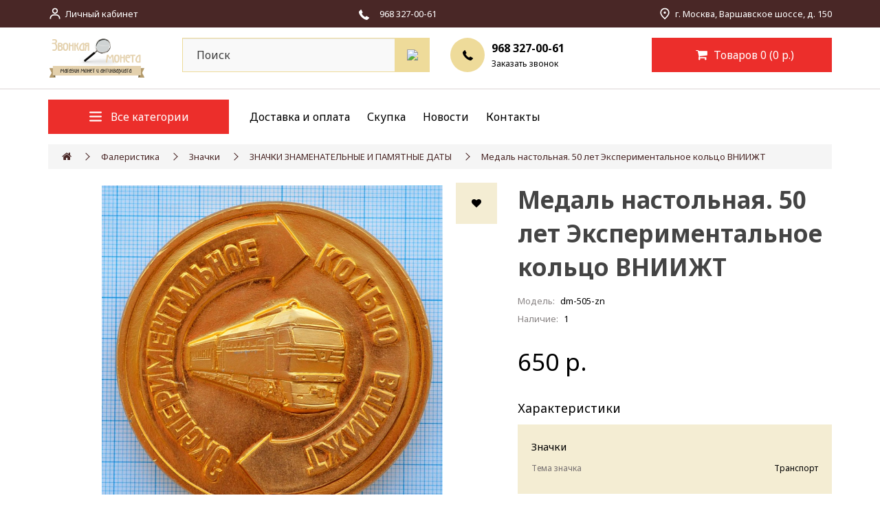

--- FILE ---
content_type: text/html; charset=utf-8
request_url: https://zvonmoneta.ru/faleristika/znachki/znachki-znamenatelnue-datu/medal-nastolnaja-50-let-eksperimentalnoe-kolco-vniizht-dm-505-zn
body_size: 10403
content:
<!DOCTYPE html>
<!--[if IE]><![endif]-->
<!--[if IE 8 ]><html dir="ltr" lang="ru" class="ie8"><![endif]-->
<!--[if IE 9 ]><html dir="ltr" lang="ru" class="ie9"><![endif]-->
<!--[if (gt IE 9)|!(IE)]><!-->
<html dir="ltr" lang="ru">
<!--<![endif]-->
<head>
<meta charset="UTF-8" />
<meta name="viewport" content="width=device-width, initial-scale=1">
<meta http-equiv="X-UA-Compatible" content="IE=edge">
<title>Медаль настольная. 50 лет Экспериментальное кольцо ВНИИЖТ купить</title>
<base href="https://zvonmoneta.ru/" />
<meta name="description" content="Медаль настольная. 50 лет Экспериментальное кольцо ВНИИЖТ" />
<meta name="keywords" content="Купить медаль настольная. 50 лет Экспериментальное кольцо ВНИИЖТ из категории ЗНАЧКИ ЗНАМЕНАТЕЛЬНЫЕ И ПАМЯТНЫЕ ДАТЫ. Стоимость 650 р." />
<script src="catalog/view/javascript/jquery/jquery-2.1.1.min.js" type="text/javascript"></script>
<link href="catalog/view/javascript/bootstrap/css/bootstrap.min.css" rel="stylesheet" media="screen" />
<script src="catalog/view/javascript/bootstrap/js/bootstrap.min.js" type="text/javascript"></script>
<link href="catalog/view/javascript/font-awesome/css/font-awesome.min.css" rel="stylesheet" type="text/css" />
<link href="catalog/view/javascript/jquery/mmenu/css/mmenu.css" rel="stylesheet" type="text/css" />
<script src="catalog/view/javascript/jquery/mmenu/js/mmenu.js" type="text/javascript"></script>
<link href="catalog/view/javascript/jquery/loupe/image-loupe.css" rel="stylesheet" type="text/css" />
<script src="catalog/view/javascript/jquery/mail/js/mail.js" type="text/javascript"></script>
<link rel="preconnect" href="https://fonts.googleapis.com">
<link rel="preconnect" href="https://fonts.gstatic.com" crossorigin>
<link href="https://fonts.googleapis.com/css2?family=Noto+Sans:wght@400;700&display=swap" rel="stylesheet">
<link href="catalog/view/theme/zvonmoneta/stylesheet/stylesheet.css" rel="stylesheet">
<link href="catalog/view/theme/zvonmoneta/stylesheet/theme.css?ver=2.12" rel="stylesheet">
<link href="catalog/view/javascript/jquery/magnific/magnific-popup.css" type="text/css" rel="stylesheet" media="screen" />
<link href="catalog/view/javascript/jquery/datetimepicker/bootstrap-datetimepicker.min.css" type="text/css" rel="stylesheet" media="screen" />
<link href="catalog/view/theme/default/stylesheet/bundles.css" type="text/css" rel="stylesheet" media="screen" />
<link href="catalog/view/javascript/jquery/swiper/css/swiper.min.css" type="text/css" rel="stylesheet" media="screen" />
<link href="catalog/view/javascript/jquery/swiper/css/opencart.css" type="text/css" rel="stylesheet" media="screen" />
<script src="catalog/view/javascript/jquery/magnific/jquery.magnific-popup.min.js" type="text/javascript"></script>
<script src="catalog/view/javascript/jquery/datetimepicker/moment/moment.min.js" type="text/javascript"></script>
<script src="catalog/view/javascript/jquery/datetimepicker/moment/moment-with-locales.min.js" type="text/javascript"></script>
<script src="catalog/view/javascript/jquery/datetimepicker/bootstrap-datetimepicker.min.js" type="text/javascript"></script>
<script src="catalog/view/javascript/jquery/swiper/js/swiper.jquery.min.js" type="text/javascript"></script>
<script src="catalog/view/theme/default/javascript/special_offer.js" type="text/javascript"></script>
<script src="catalog/view/javascript/common.js" type="text/javascript"></script>
<link href="https://zvonmoneta.ru/medal-nastolnaja-50-let-eksperimentalnoe-kolco-vniizht-dm-505-zn" rel="canonical" />
<link href="https://zvonmoneta.ru/image/catalog/cart.png" rel="icon" />
<script type="text/javascript">(function(c,s,t,r,e,a,m){c[e]=c[e]||function(){(c[e].q=c[e].q||[]).push(arguments)},c[e].p=r,a=s.createElement(t),m=s.getElementsByTagName(t)[0],a.async=1,a.src=r,m.parentNode.insertBefore(a,m)})(window,document,'script','https://c.sberlead.ru/clickstream.bundle.js','csa');csa('init', {analyticsId: 'e7528d82-610f-4a57-83db-db2e10641e3c'}, true, true);</script>
<!-- Yandex.Metrika counter -->
<script type="text/javascript" >
	(function(m,e,t,r,i,k,a){m[i]=m[i]||function(){(m[i].a=m[i].a||[]).push(arguments)};
	m[i].l=1*new Date();k=e.createElement(t),a=e.getElementsByTagName(t)[0],k.async=1,k.src=r,a.parentNode.insertBefore(k,a)})
	(window, document, "script", "https://mc.yandex.ru/metrika/tag.js", "ym");

	ym(24376150, "init", {
			 clickmap:true,
			 trackLinks:true,
			 accurateTrackBounce:true,
			 webvisor:true,
			 ecommerce:"dataLayer"
	});
</script>
<noscript><div><img src="https://mc.yandex.ru/watch/24376150" style="position:absolute; left:-9999px;" alt="" /></div></noscript>
<!-- /Yandex.Metrika counter -->
<script type="text/javascript">(function(c,s,t,r,e,a,m){c[e]=c[e]||function(){(c[e].q=c[e].q||[]).push(arguments)},c[e].p=r,a=s.createElement(t),m=s.getElementsByTagName(t)[0],a.async=1,a.src=r,m.parentNode.insertBefore(a,m)})(window,document,'script','https://c.sberlead.ru/clickstream.bundle.js','csa');csa('init', {analyticsId: '8e3ee976-b059-426f-8999-b2f9b1fb6d1b'}, true, true);</script>

					<!-- XD stickers start -->
										<style type='text/css'>
					.xdstickers_wrapper {position:absolute; z-index:999; color:#fff; text-transform:uppercase; font-weight:bold; line-height:1.75;}
.xdstickers_wrapper.position_upleft {top:5px; left:15px; right:auto;}
.xdstickers_wrapper.position_upright {top:5px; right:15px; left:auto;}
.xdstickers {padding:0 10px; margin-bottom:5px;}
																		.xdsticker_sale {
								background-color:#00ddff;
								color:#f20505;
							}
																																			.xdsticker_novelty {
								background-color:#00ddff;
								color:#f20505;
							}
																																																	</style>
										<!-- XD stickers end -->
				
</head>
<body class="product-product-53786">

                <style type="text/css">
        .out_of_stock_label{
            color: #FFF;
            word-wrap: break-word;
            float: left;
            font-size: 12px;
            line-height: 22px;
            text-align: center;
            position: absolute;
            left: 24px;
            top: 10px;
            background: #ff9638;
            padding: 0px 7px;
            border-radius: 5px;
            z-index: 1;
        }
        [onclick^=notify_when_available]{
            background: #eee !important;
            color: #888 !important;
            border: 1px solid #ccc;
        }
        [onclick^=notify_when_available] i:before{
            content: "\f0e0" !important;
        }
        .not_available_product img {
          -webkit-filter: grayscale(100%);
          filter: grayscale(100%);
        }
        </style>
                        <script type="text/javascript">
        function notify_when_available(product_id){
            $('#notify_when_available').modal('show');
            $('#notify_product_id').val(product_id);
        }
        $(document).ready(function(e){
            $('#notify_submit').click(function(e){
                $.ajax({
                    url: 'index.php?route=extension/module/notify_when_available/add_notify_request',
                    type: 'post',
                    dataType: 'json',
                    data: $("#notify_when_available form").serialize(),
                    beforeSend: function() {
                        $('#notify_submit').button('loading');
                    },
                    complete: function() {
                        $('#notify_submit').button('reset');
                    },
                    success: function(json) {
                        $('.alert-dismissible').remove();

                        if (json['error']) {
                            $('#notify_when_available form').prepend('<div class="alert alert-danger alert-dismissible"><i class="fa fa-exclamation-circle"></i> ' + json['error'] + '</div>');
                        }

                        if (json['success']) {
                            $('#notify_when_available form').prepend('<div class="alert alert-success alert-dismissible"><i class="fa fa-check-circle"></i> ' + json['success'] + '</div>');
                            $('#notify_when_available input').val('');
                            $('#notify_when_available textarea').val('');
                            setTimeout(function(e){
                                $('#notify_when_available').modal('hide');
                            },1200);
                        }
                    }
                });
            });
        });
        </script>
        <div id="notify_when_available" class="modal fade">
            <div class="modal-dialog">
                <div class="modal-content">
                    <div class="modal-header">
                        <button type="button" class="close" data-dismiss="modal" aria-hidden="true">&times;</button>
                        <h4 class="modal-title">Сообщить о наличии</h4>
                    </div>
                    <div class="modal-body">
                        <form id="notify_when_available" onclick="return false;">
                        <input type="hidden" name="notify_product_id" value="" id="notify_product_id">
                        <div class="form-group">
                            <label>Имя</label>
                            <input type="text" name="notify_name" id="notify_name" class="form-control" value="">
                        </div>
                        <div class="form-group">
                            <label>Email</label>
                            <input type="text" name="notify_email" id="notify_email" class="form-control" value="">
                        </div>
                        <div class="form-group">
                            <label>Комментарий</label>
                            <textarea name="notify_message" id="notify_message" class="form-control"></textarea>
                        </div>
                        <div class="form-group">
                            <button type="button" id="notify_submit" data-loading-text="Загрузка..." class="btn btn-primary">Отправить</button>
                        </div>
                        </form>
                    </div>
                </div>
            </div>
        </div>
               
<div id="page" class="overlay">
	<div id="header">
		<nav id="top">
			<div class="container"> 
				
				<div id="top-links" class="nav">
					<ul class="list-flex-between" style="align-items: center;">
						<li><img src="image/icons/bx_bx-user.svg" alt="icon user"><a href="https://zvonmoneta.ru/index.php?route=account/account">Личный кабинет</a>
						</li>
						<a href="tel:+9683270061" onclick="ym(24376150,'reachGoal','Click on Phone')" class="phone_mobile"><img src="image/icons/el_phone-white.svg" alt="icon phone"><span
								class="phone-text-white">968 327-00-61</span></a>
						<li class="mobile_adress"><img src="image/icons/ic_outline-place.svg" alt="icon place">г. Москва, Варшавское шоссе, д. 150</li>
					</ul>
				</div>
			</div>
		</nav>
		<header>
			<div class="container">
				<div class="row">
					<div class="col-sm-2 col-xs-5">
						<div id="logo"><a href="https://zvonmoneta.ru/index.php?route=common/home"><img src="https://zvonmoneta.ru/image/catalog/logo.png" title="Интернет магазин Звонкая Монета" alt="Интернет магазин Звонкая Монета"
									class="img-responsive" /></a></div>
					</div>
					<div class="col-sm-6 col-md-4 hidden-xs"><div id="search" class="input-group">
  <input type="text" name="search" value="" placeholder="Поиск" class="form-control input-lg" />
  <span class="input-group-btn">
    <button type="button" class="search-btn"><img src="image/icons/bx_bx-search.svg" alt="icon search"></button>
  </span>
</div></div>
					<div class="col-sm-3 hidden-sm hidden-xs">
						<div class="contact-phone">
							<div class="icon"><img src="image/icons/el_phone.svg" alt="icon phone"></div>
							<div class="phone-group">
								<a href="tel:+9683270061" onclick="ym(24376150,'reachGoal','Click on Phone')"  class="phone-text">968 327-00-61</a>
								<div data-toggle="modal" data-target="#myModal" class="modal-call">Заказать звонок</div>
							</div>
						</div>
					</div>
					<div class="col-xs-7 col-sm-4 col-md-3"><a href="https://zvonmoneta.ru/index.php?route=checkout/simplecheckout" id="cart" class="btn-group btn-block">
  <button  type="button"  data-loading-text="Загрузка..." class="cart-btn dropdown-toggle"><span id="cart-total"><i class="fa fa-shopping-cart"></i> Товаров 0 (0 р.)</span></button>
</a>
</div>
				</div>
			</div>
		</header>
		<nav id="bottom">
			<div class="container">
				<div class="row">
					<div class="col-sm-4 col-md-3">
						<a href="#mmenu" class="cat-btn cat-btn_mobile">
	<img src="image/icons/fluent_navigation-16-filled.svg" alt="icon navigation">
	<span>Меню</span>
</a>
<div class="cat-btn">
		<img src="image/icons/fluent_navigation-16-filled.svg" alt="icon navigation">
		<span>Все категории</span>
  <nav id="menu" class="navbar">
    <div class="collapse navbar-collapse navbar-ex1-collapse">
      <ul class="nav navbar-nav">
                        <li class="dropdown-item"><a href="https://zvonmoneta.ru/nymizmatika">Монеты</a>
          <div class="dropdown-menu">
            <div class="dropdown-inner">               <ul class="list-unstyled">
                                <li><a href="https://zvonmoneta.ru/nymizmatika/monetu-carskoj-rossii">Монеты Царской России</a></li>
                                <li><a href="https://zvonmoneta.ru/nymizmatika/pamyatnue-i-yubilejnue-monetu-sssr-rsfsr">Юбилейные и памятные монеты  СССР И РСФСР</a></li>
                                <li><a href="https://zvonmoneta.ru/nymizmatika/pamyatnue-i-yubilejnue-monetu-rossii">Юбилейные и памятные монеты России</a></li>
                                <li><a href="https://zvonmoneta.ru/nymizmatika/monetu-sssr-rsfsr">Монеты регулярного чекана СССР И РСФСР</a></li>
                                <li><a href="https://zvonmoneta.ru/nymizmatika/monetu-rossii-monetu-rossii-2014-goda">Монеты регулярного чекана России</a></li>
                                <li><a href="https://zvonmoneta.ru/nymizmatika/EKSKLIuZIVNYE-MONETY-MIRA">Коллекционные монеты мира</a></li>
                                <li><a href="https://zvonmoneta.ru/nymizmatika/monetu-evro">Монеты ЕВРО</a></li>
                                <li><a href="https://zvonmoneta.ru/nymizmatika/inostrannue-monetu">Монеты мира</a></li>
                                <li><a href="https://zvonmoneta.ru/nymizmatika/naboru-monet">Наборы монет </a></li>
                                <li><a href="https://zvonmoneta.ru/nymizmatika/moneti-zetoni-medali">Монетовидные медали жетоны токены</a></li>
                              </ul>
              </div>
					</div>
        </li>
                                <li class="dropdown-item"><a href="https://zvonmoneta.ru/bonistika">Банкноты</a>
          <div class="dropdown-menu">
            <div class="dropdown-inner">               <ul class="list-unstyled">
                                <li><a href="https://zvonmoneta.ru/bonistika/denezhnue-znaki">БАНКНОТЫ И ДРУГИЕ ДЕНЕЖНЫЕ ЗНАКИ</a></li>
                                <li><a href="https://zvonmoneta.ru/bonistika/cennue-bymagi">АКЦИИ, ОБЛИГАЦИИ</a></li>
                                <li><a href="https://zvonmoneta.ru/bonistika/cheskikupon">ЧЕКИ, КУПОНЫ И ПРОЧИЕ БУМАГИ</a></li>
                                <li><a href="https://zvonmoneta.ru/bonistika/loterejnye-bilety">ЛОТЕРЕЙНЫЕ БИЛЕТЫ</a></li>
                                <li><a href="https://zvonmoneta.ru/bonistika/notgeld">НОТГЕЛЬДЫ</a></li>
                              </ul>
              </div>
					</div>
        </li>
                                <li class="dropdown-item"><a href="https://zvonmoneta.ru/faleristika">Фалеристика</a>
          <div class="dropdown-menu">
            <div class="dropdown-inner">               <ul class="list-unstyled">
                                <li><a href="https://zvonmoneta.ru/faleristika/nagrud-znak">Нагрудный знак</a></li>
                                <li><a href="https://zvonmoneta.ru/faleristika/medali">Медали</a></li>
                                <li><a href="https://zvonmoneta.ru/faleristika/znachki">Значки</a></li>
                                <li><a href="https://zvonmoneta.ru/faleristika/Nabory-znachkov-i-znakov">Наборы значков и знаков</a></li>
                              </ul>
              </div>
					</div>
        </li>
                                <li class="dropdown-item"><a href="https://zvonmoneta.ru/pochtovue-marki">Филателия</a>
          <div class="dropdown-menu">
            <div class="dropdown-inner">               <ul class="list-unstyled">
                                <li><a href="https://zvonmoneta.ru/pochtovue-marki/Pochtovye-marki">Почтовые марки</a></li>
                                <li><a href="https://zvonmoneta.ru/pochtovue-marki/nepochtovye-marki-ru">Непочтовые Марки</a></li>
                                <li><a href="https://zvonmoneta.ru/pochtovue-marki/kartmaksimumy">Картмаксимумы</a></li>
                                <li><a href="https://zvonmoneta.ru/pochtovue-marki/Pochtovye-konverty">Почтовые конверты</a></li>
                                <li><a href="https://zvonmoneta.ru/pochtovue-marki/Pochtovye-kartochki">Почтовые карточки (открытки)</a></li>
                              </ul>
              </div>
					</div>
        </li>
                                <li class="dropdown-item"><a href="https://zvonmoneta.ru/aksessyaru">Аксессуары</a>
          <div class="dropdown-menu">
            <div class="dropdown-inner">               <ul class="list-unstyled">
                                <li><a href="https://zvonmoneta.ru/aksessyaru/albomu-dlya-kollekcionirovaniya-albom-dlya-monet">Альбомы для коллекционирования</a></li>
                                <li><a href="https://zvonmoneta.ru/aksessyaru/listu-v-albomu">Листы в альбомы</a></li>
                                <li><a href="https://zvonmoneta.ru/aksessyaru/lypu-i-vesu">Лупы и весы</a></li>
                                <li><a href="https://zvonmoneta.ru/aksessyaru/sredstva-dlya-chistki">Средства для чистки</a></li>
                                <li><a href="https://zvonmoneta.ru/aksessyaru/drygoe">Прочие аксессуары</a></li>
                              </ul>
              </div>
					</div>
        </li>
                                <li class="dropdown-item"><a href="https://zvonmoneta.ru/bykinistika">Барахолка</a>
          <div class="dropdown-menu">
            <div class="dropdown-inner">               <ul class="list-unstyled">
                                <li><a href="https://zvonmoneta.ru/bykinistika/buk-drug">Другое</a></li>
                                <li><a href="https://zvonmoneta.ru/bykinistika/kalendar">Календари</a></li>
                                <li><a href="https://zvonmoneta.ru/bykinistika/cat-knigi">Книги</a></li>
                                <li><a href="https://zvonmoneta.ru/bykinistika/otkritki-konerti">Открытки</a></li>
                                <li><a href="https://zvonmoneta.ru/bykinistika/Starye-dokumenty">Старые документы</a></li>
                                <li><a href="https://zvonmoneta.ru/bykinistika/podstakannik">Подстаканники</a></li>
                                <li><a href="https://zvonmoneta.ru/bykinistika/Stolovye-pribory">Столовые приборы</a></li>
                                <li><a href="https://zvonmoneta.ru/bykinistika/Chasy">Часы</a></li>
                              </ul>
              </div>
					</div>
        </li>
                                <li class="dropdown-item"><a href="https://zvonmoneta.ru/skypka-">Скупка </a>
          <div class="dropdown-menu">
            <div class="dropdown-inner">               <ul class="list-unstyled">
                                <li><a href="https://zvonmoneta.ru/skypka-/skupka-serebra-banka-rossii">Скупка серебра банка России</a></li>
                                <li><a href="https://zvonmoneta.ru/skypka-/yubilejnue-monetu-sssr-">Скупка юбилейных монет СССР</a></li>
                                <li><a href="https://zvonmoneta.ru/skypka-/Skupka-Iubileinykh-monet-Rossii-1999---2016-goda-">Скупка юбилейных монет России с 1999 года</a></li>
                                <li><a href="https://zvonmoneta.ru/skypka-/monety-sssr-reguljarnogo-chekana-ru">Скупка монет СССР регулярного чекана</a></li>
                                <li><a href="https://zvonmoneta.ru/skypka-/skypka-yubilejnuh-monet-rossii-chast-1-">Скупка монет «Молодая Россия» (1992-1996 гг)</a></li>
                                <li><a href="https://zvonmoneta.ru/skypka-/monety-carskoj-rossii-do-1917g-ru">Скупка монет царской России (1700-1917 гг)</a></li>
                                <li><a href="https://zvonmoneta.ru/skypka-/skup-banknot">Скупка банкнот РФ, СССР, МИРА</a></li>
                                <li><a href="https://zvonmoneta.ru/skypka-/Skupka-znachkov">Скупка значков</a></li>
                                <li><a href="https://zvonmoneta.ru/skypka-/Skupka-marok">Скупка почтовых марок</a></li>
                              </ul>
              </div>
					</div>
        </li>
                      </ul>
    </div>
  </nav>
</div>
 
					</div>
					<div class="col-sm-8 col-md-9">
						<ul class="main-menu">
							<li><a href="/dostavka-i-oplata">Доставка и оплата</a></li>
							<li><a href="/skypka-">Скупка</a></li>
							<li><a href="/novosti">Новости</a></li>
							<li><a href="/contact">Контакты</a></li>
						</ul>
					</div>
				</div>
			</div>
		</nav>
	</div>
	<div id="mm-content">

<div id="product-product" class="container">
  <ul class="breadcrumb">
        <li><a href="https://zvonmoneta.ru/index.php?route=common/home"><i class="fa fa-home"></i></a></li>
        <li><a href="https://zvonmoneta.ru/faleristika">Фалеристика</a></li>
        <li><a href="https://zvonmoneta.ru/faleristika/znachki">Значки</a></li>
        <li><a href="https://zvonmoneta.ru/faleristika/znachki/znachki-znamenatelnue-datu">ЗНАЧКИ ЗНАМЕНАТЕЛЬНЫЕ И ПАМЯТНЫЕ ДАТЫ</a></li>
        <li><a href="https://zvonmoneta.ru/faleristika/znachki/znachki-znamenatelnue-datu/medal-nastolnaja-50-let-eksperimentalnoe-kolco-vniizht-dm-505-zn">Медаль настольная. 50 лет Экспериментальное кольцо ВНИИЖТ</a></li>
      </ul>
                <div class="row">
                <div id="content" class="col-sm-12">
      <div class="row">                         <div class="col-sm-7"> 
					<!-- XD stickers start -->
										<!-- XD stickers end -->
				
          <ul class="thumbnails">

                   
						<button type="button" data-toggle="tooltip" class="product-wish" title="В закладки" onclick="wishlist.add('53786');"><i class="fa fa-heart"></i></button>
                        <li><a class="thumbnail" href="https://zvonmoneta.ru/image/cache/catalog/products/DIMA/101220/_DSC0029-1000x1000.JPG" title="Медаль настольная. 50 лет Экспериментальное кольцо ВНИИЖТ"><img class="thumbnail-img" data-loupe-image src="https://zvonmoneta.ru/image/cache/catalog/products/DIMA/101220/_DSC0029-1000x1000.JPG" title="Медаль настольная. 50 лет Экспериментальное кольцо ВНИИЖТ" alt="Медаль настольная. 50 лет Экспериментальное кольцо ВНИИЖТ" /></a></li>
                                                <li class="image-additional"><a class="thumbnail" href="https://zvonmoneta.ru/image/cache/catalog/products/DIMA/101220/_DSC0030-1000x1000.JPG" title="Медаль настольная. 50 лет Экспериментальное кольцо ВНИИЖТ"> <img src="https://zvonmoneta.ru/image/cache/catalog/products/DIMA/101220/_DSC0030-150x150.JPG" title="Медаль настольная. 50 лет Экспериментальное кольцо ВНИИЖТ" alt="Медаль настольная. 50 лет Экспериментальное кольцо ВНИИЖТ" /></a></li>
                                  </ul>
                  </div>
                                <div class="col-sm-5">
          <h1 class="h1-title">Медаль настольная. 50 лет Экспериментальное кольцо ВНИИЖТ</h1>
          <ul class="list-unstyled">
            <li class="char"><span>Модель:</span> dm-505-zn</li>
            <li class="char stock"><span>Наличие:</span> 1</li>
          </ul>
					
                    <ul class="list-unstyled">
                        <li>
              <span class="product-price">650 р.</span>
            </li>
            							
                                              </ul>
          					<div class="char-title">Характеристики</div>
					            <div class="x-table" id="tab-specification">
                                <div class="x-table-head">Значки</div>
                <div class="x-table-body">
																		<div class="x-table-row">
										<div class="x-table-name">Тема значка</div>
										<div class="x-table-item">Транспорт</div>
									</div>
									                </div>
                            </div>
					          <div id="product"> 
                                    <div class="flex-form-group">
							<div class="qty-wrapper">
								<span id="plus">+</span>
								<input type="text" name="quantity" value="1" size="2" id="input-quantity" class="form-control amount" />
								<span id="minus">-</span>
							</div>
              <input type="hidden" name="product_id" value="53786" />
              <button type="button" id="button-cart" data-loading-text="Загрузка..." class="btn btn-primary btn-lg btn-block">
								В корзину							</button>
            </div>
					</div>
												<p class="tags"><i class="fa fa-tags"></i>
												 <a href="https://zvonmoneta.ru/index.php?route=product/search&amp;tag=Медаль настольная. 50">Медаль настольная. 50</a>,
																		 <a href="https://zvonmoneta.ru/index.php?route=product/search&amp;tag=лет">лет</a>,
																		 <a href="https://zvonmoneta.ru/index.php?route=product/search&amp;tag=Экспериментальное">Экспериментальное</a>,
																		 <a href="https://zvonmoneta.ru/index.php?route=product/search&amp;tag=кольцо">кольцо</a>,
																		 <a href="https://zvonmoneta.ru/index.php?route=product/search&amp;tag=ВНИИЖТ">ВНИИЖТ</a>,
																		 <a href="https://zvonmoneta.ru/index.php?route=product/search&amp;tag="></a> 												 <a href=""></a> 						 </p>
						        		 </div>
      </div>

      </div>
    </div>
</div>
<div class="product-description">
	<div class="product-line">
		<div class="container">
			<ul class="nav nav-tabs">
				<li class="active"><a href="#tab-description" data-toggle="tab">Описание</a></li>
				<li><a href="#delivery" data-toggle="tab">Доставка и оплата</a></li>
			</ul>
		</div>
	</div>
	<div class="container">
		<div class="tab-content">
			<div class="tab-pane active" id="tab-description"><p>Медаль настольная. 50 лет Экспериментальное кольцо ВНИИЖТ</p>
</div>
						<div class="tab-pane" id="delivery">
				<p><b><span style="font-size: 24px;">Условия доставки и оплаты:
				</span></b></p><p><span style="background-color: inherit;"><font color="#FF0000"><span style="font-size: 14px;">Минимальная сумма заказа – 500 рублей.
				</span></font></span></p><p><span style="font-size: 14px;">
				<b><span style="font-size: 18px;">Доставка
				</span></b></span></p><p><b><span style="font-size: 14px;">Самовывоз из офиса – г. Москва, Варшавское шоссе, 3 этаж, оф. 20
				</span></b></p><p><b><span style="font-size: 14px;">Курьером по Москве в пределах МКАД:
				</span></b></p><ul><li><span style="font-size: 14px;">Заказ от 500 до 2 999 рублей – стоимость 300 рублей
				</span></li><li><span style="font-size: 14px;">Заказ от 3 000 рублей – бесплатно
				</span></li></ul><p><b><span style="font-size: 14px;">Доставка в другие регионы РФ
				Почта РФ (по предоплате)</span></b></p><ul><li><span style="font-size: 14px;">
				Заказ до 2 999 рублей – 190 рублей
				</span></li><li><span style="font-size: 14px;">Заказ от 3 000 рублей - бесплатно&nbsp; </span></li></ul><p><b><span style="font-size: 14px;">Почта РФ (наложенный платеж)
				</span></b></p><ul><li><span style="font-size: 14px;">Заказ до 2 999 рублей – 380 рублей
				</span></li><li><span style="font-size: 14px;">Заказ от 3 000 рублей – бесплатно
				</span></li></ul><p><span style="font-size: 14px;"><br></span></p><p><span style="font-size: 14px;">
				<b>Способы оплаты
				</b></span></p><ul><li><span style="font-size: 14px;">Курьерская доставка:
				Оплата наличными при получении
				</span></li><li><span style="font-size: 14px;">Предоплата онлайн – после подтверждения заказа менеджером
				</span></li></ul><p><b><span style="font-size: 14px;">Почта РФ (по предоплате)
				</span></b></p><ul><li><span style="font-size: 14px;">Предоплата онлайн – после подтверждения заказа менеджером</span></li><li><span style="font-size: 14px;">
				Почта РФ (наложенный платеж)
				Оплата при получении на почте наличными или банковской картой
				
				</span></li></ul>
			</div>
									<div class="tab-pane" id="tab-review">
				<form class="form-horizontal" id="form-review">
					<div id="review"></div>
					<h2>Написать отзыв</h2>
										<div class="form-group required">
						<div class="col-sm-12">
							<label class="control-label" for="input-name">Ваше имя:</label>
							<input type="text" name="name" value="" id="input-name" class="form-control" />
						</div>
					</div>
					<div class="form-group required">
						<div class="col-sm-12">
							<label class="control-label" for="input-review">Ваш отзыв:</label>
							<textarea name="text" rows="5" id="input-review" class="form-control"></textarea>
							<div class="help-block"><span style="color: #FF0000;">Примечание:</span> HTML разметка не поддерживается! Используйте обычный текст.</div>
						</div>
					</div>
					<div class="form-group required">
						<div class="col-sm-12">
							<label class="control-label">Оценка:</label>
							&nbsp;&nbsp;&nbsp; Плохо&nbsp;
							<input type="radio" name="rating" value="1" />
							&nbsp;
							<input type="radio" name="rating" value="2" />
							&nbsp;
							<input type="radio" name="rating" value="3" />
							&nbsp;
							<input type="radio" name="rating" value="4" />
							&nbsp;
							<input type="radio" name="rating" value="5" />
							&nbsp;Хорошо</div>
					</div>
					
					<div class="buttons clearfix">
						<div class="pull-right">
							<button type="button" id="button-review" data-loading-text="Загрузка..." class="btn btn-primary">Продолжить</button>
						</div>
					</div>
									</form>
			</div>
			</div>
				</div>
</div>
<script src="catalog/view/javascript/jquery/loupe/image-loupe.js" type="text/javascript"></script>
<script type="text/javascript"><!--
$('select[name=\'recurring_id\'], input[name="quantity"]').change(function(){
	$.ajax({
		url: 'index.php?route=product/product/getRecurringDescription',
		type: 'post',
		data: $('input[name=\'product_id\'], input[name=\'quantity\'], select[name=\'recurring_id\']'),
		dataType: 'json',
		beforeSend: function() {
			$('#recurring-description').html('');
		},
		success: function(json) {
			$('.alert-dismissible, .text-danger').remove();

			if (json['success']) {
				$('#recurring-description').html(json['success']);
			}
		}
	});
});
//--></script> 
<script type="text/javascript"><!--
$('#button-cart').on('click', function() {
	$.ajax({
		url: 'index.php?route=checkout/cart/add',
		type: 'post',
		data: $('#product input[type=\'text\'], #product input[type=\'hidden\'], #product input[type=\'radio\']:checked, #product input[type=\'checkbox\']:checked, #product select, #product textarea'),
		dataType: 'json',
		beforeSend: function() {
			$('#button-cart').button('loading');
		},
		complete: function() {
			$('#button-cart').button('reset');
		},
		success: function(json) {
			$('.alert-dismissible, .text-danger').remove();
			$('.form-group').removeClass('has-error');

			if (json['error']) {
				if (json['error']['option']) {
					for (i in json['error']['option']) {
						var element = $('#input-option' + i.replace('_', '-'));

						if (element.parent().hasClass('input-group')) {
							element.parent().after('<div class="text-danger">' + json['error']['option'][i] + '</div>');
						} else {
							element.after('<div class="text-danger">' + json['error']['option'][i] + '</div>');
						}
					}
				}

				if (json['error']['recurring']) {
					$('select[name=\'recurring_id\']').after('<div class="text-danger">' + json['error']['recurring'] + '</div>');
				}

				// Highlight any found errors
				$('.text-danger').parent().addClass('has-error');
			}

			if (json['success']) {
				$('.breadcrumb').after('<div class="alert alert-success alert-dismissible">' + json['success'] + '<button type="button" class="close" data-dismiss="alert">&times;</button></div>');

				$('#cart > button').html('<span id="cart-total"><i class="fa fa-shopping-cart"></i> ' + json['total'] + '</span>');

				//$('html, body').animate({ scrollTop: 0 }, 'slow');

				setTimeout(function () {
					$('.alert.alert-success').fadeOut();
				}, 2000);

				$('#cart > ul').load('index.php?route=common/cart/info ul li');
			}
		},
        error: function(xhr, ajaxOptions, thrownError) {
            alert(thrownError + "\r\n" + xhr.statusText + "\r\n" + xhr.responseText);
        }
	});
});
//--></script> 
<script type="text/javascript"><!--
$('.date').datetimepicker({
	language: 'ru',
	pickTime: false
});

$('.datetime').datetimepicker({
	language: 'ru',
	pickDate: true,
	pickTime: true
});

$('.time').datetimepicker({
	language: 'ru',
	pickDate: false
});

$('button[id^=\'button-upload\']').on('click', function() {
	var node = this;

	$('#form-upload').remove();

	$('body').prepend('<form enctype="multipart/form-data" id="form-upload" style="display: none;"><input type="file" name="file" /></form>');

	$('#form-upload input[name=\'file\']').trigger('click');

	if (typeof timer != 'undefined') {
    	clearInterval(timer);
	}

	timer = setInterval(function() {
		if ($('#form-upload input[name=\'file\']').val() != '') {
			clearInterval(timer);

			$.ajax({
				url: 'index.php?route=tool/upload',
				type: 'post',
				dataType: 'json',
				data: new FormData($('#form-upload')[0]),
				cache: false,
				contentType: false,
				processData: false,
				beforeSend: function() {
					$(node).button('loading');
				},
				complete: function() {
					$(node).button('reset');
				},
				success: function(json) {
					$('.text-danger').remove();

					if (json['error']) {
						$(node).parent().find('input').after('<div class="text-danger">' + json['error'] + '</div>');
					}

					if (json['success']) {
						alert(json['success']);

						$(node).parent().find('input').val(json['code']);
					}
				},
				error: function(xhr, ajaxOptions, thrownError) {
					alert(thrownError + "\r\n" + xhr.statusText + "\r\n" + xhr.responseText);
				}
			});
		}
	}, 500);
});
//--></script> 
<script type="text/javascript"><!--
$('#review').delegate('.pagination a', 'click', function(e) {
    e.preventDefault();

    $('#review').fadeOut('slow');

    $('#review').load(this.href);

    $('#review').fadeIn('slow');
});

$('#review').load('index.php?route=product/product/review&product_id=53786');

$('#button-review').on('click', function() {
	$.ajax({
		url: 'index.php?route=product/product/write&product_id=53786',
		type: 'post',
		dataType: 'json',
		data: $("#form-review").serialize(),
		beforeSend: function() {
			$('#button-review').button('loading');
		},
		complete: function() {
			$('#button-review').button('reset');
		},
		success: function(json) {
			$('.alert-dismissible').remove();

			if (json['error']) {
				$('#review').after('<div class="alert alert-danger alert-dismissible"><i class="fa fa-exclamation-circle"></i> ' + json['error'] + '</div>');
			}

			if (json['success']) {
				$('#review').after('<div class="alert alert-success alert-dismissible"><i class="fa fa-check-circle"></i> ' + json['success'] + '</div>');

				$('input[name=\'name\']').val('');
				$('textarea[name=\'text\']').val('');
				$('input[name=\'rating\']:checked').prop('checked', false);
			}
		}
	});
});

$(document).ready(function() {
	$('.thumbnails').magnificPopup({
		type:'image',
		delegate: 'a',
		gallery: {
			enabled: true
		}
	});
	// Amount change
	let plus = document.querySelector('#plus'),
			minus = document.querySelector('#minus'),
			amount = document.querySelector('.amount'),
			stock = parseInt($('.stock').html().replace(/[^0-9]/g,"")),
			x = parseInt(amount.value);

		plus.addEventListener('click', function () {
				x = x + 1;
				amount.value = x;
				if(stock < x) {
					alert ('Данного товара больше нет в наличии!')
					amount.value = x - 1
				}
		});

		minus.addEventListener('click', function () {
				x = x - 1;
				if (x < 1) {
						x = 1;
				}
				amount.value = x;
		});
});
//--></script> 
	</div>
	<!--content-->
	<footer id="footer">
		<div class="container">
				<div class="row">
					<div class="col-sm-3">
						<div id="logo"><a href=""><img src="https://zvonmoneta.ru/image/catalog/logo.png" title="" alt=""
							class="img-responsive" /></a></div>
						<div class="small-text">
							Интернет-магазин предметов 
							коллекционирования «Звонкая монета»
						</div>
						<div class="social">
							<a href="https://api.whatsapp.com/send?phone=+78009002033" class="whatsapp social-item"><img src="image/icons/akar-icons_whatsapp-fill.svg" alt="whatsapp"></a>
							<div class="social-item"><img src="image/icons/visa.png" alt="visa"></div>
							<div class="social-item"><img src="image/icons/master-card.png" alt="mastercard"></div>
						</div>
					</div>
					<div class="col-sm-3">
						<div class="menu-title">Меню</div>
						<ul class="menu-list">
							<li><a href="/dostavka-i-oplata">Доставка и оплата</a></li>
							<li><a href="/skypka-">Скупка</a></li>
							<li><a href="/novosti">Новости</a></li>
							<li><a href="/contact">Контакты</a></li>
						</ul>
					</div>
					<div class="col-sm-3">
						<div class="menu-title">Информация</div>
						<ul class="menu-list">
							<li><a href="/o-kompanii">О компании</a></li>
							<li><a href="/politika-bezopasnosti">Политика Безопасности</a></li>
							<li><a href="/ysloviya-soglasheniya">Условия соглашения</a></li>
							<li><a href="/kak-sdelat-zakaz-">Как сделать заказ?</a></li>
							<li><a href="/partnerskaya-programma">Сотрудничество</a></li>
							<li><a href="/index.php?route=account/return/add">Возврат товара</a></li>
						</ul>
					</div>
					<div class="col-sm-3">
						<div class="menu-title">Наши контакты</div>
						<ul class="menu-list">
							<li>Работаем понедельник - пятница с 10-00 до 18-00, суббота-воскресенье выходной</li>
							<li>Менеджер: 8 (968) 327-00-61</li>
							<li>Скупка: 8 (968) 327-00-61</li>
							<li>admin@zvonmoneta.ru</li>
							<li>Skype: live:924c3f40e7d9e5cc</li>
							<li>г. Москва, Варшавское шоссе, д. 150</li>
						</ul>
					</div>
				</div>
			</div>
		</div>
	</footer>	
	<div class="modal fade" id="myModal" tabindex="-1" role="dialog" aria-labelledby="myModalLabel" aria-hidden="true">
		<div class="modal-dialog">
			<div class="modal-content">
				<div class="modal-header">
					<button type="button" class="close" data-dismiss="modal" aria-hidden="true">&times;</button>
					<h4 class="modal-title" id="myModalLabel">Оставьте заявку</h4>
				</div>
				<div class="modal-body">
					<form class="xx-form" action="catalog/view/javascript/mail/mail.php" method="POST" enctype="multipart/form-data" onsubmit="alert('Форма успешно отправлена!')">
						<input type="text" class="form-control" name="Name" placeholder="Ваше имя" required><br>
						<input type="text" class="form-control" name="Phone" placeholder="Ваш телефон"><br>
						<button class="btn btn-primary">Отправить</button>
					</form>
				</div>
			</div>
		</div>
	</div>
	</div>
<!--page -->
<nav id="mmenu">
	<ul>
		<li><a href="/dostavka-i-oplata">Доставка и оплата</a></li>
		<li><a href="/skypka-">Скупка</a></li>
		<li><a href="/novosti">Новости</a></li>
		<li><a href="/contact">Контакты</a></li>
						<li class="cat-item"><a href="https://zvonmoneta.ru/nymizmatika">Монеты</a>	
								<ul class="list-unstyled">
										<li><a href="https://zvonmoneta.ru/nymizmatika/monetu-carskoj-rossii">Монеты Царской России</a></li>
										<li><a href="https://zvonmoneta.ru/nymizmatika/pamyatnue-i-yubilejnue-monetu-sssr-rsfsr">Юбилейные и памятные монеты  СССР И РСФСР</a></li>
										<li><a href="https://zvonmoneta.ru/nymizmatika/pamyatnue-i-yubilejnue-monetu-rossii">Юбилейные и памятные монеты России</a></li>
										<li><a href="https://zvonmoneta.ru/nymizmatika/monetu-sssr-rsfsr">Монеты регулярного чекана СССР И РСФСР</a></li>
										<li><a href="https://zvonmoneta.ru/nymizmatika/monetu-rossii-monetu-rossii-2014-goda">Монеты регулярного чекана России</a></li>
										<li><a href="https://zvonmoneta.ru/nymizmatika/EKSKLIuZIVNYE-MONETY-MIRA">Коллекционные монеты мира</a></li>
										<li><a href="https://zvonmoneta.ru/nymizmatika/monetu-evro">Монеты ЕВРО</a></li>
										<li><a href="https://zvonmoneta.ru/nymizmatika/inostrannue-monetu">Монеты мира</a></li>
										<li><a href="https://zvonmoneta.ru/nymizmatika/naboru-monet">Наборы монет </a></li>
										<li><a href="https://zvonmoneta.ru/nymizmatika/moneti-zetoni-medali">Монетовидные медали жетоны токены</a></li>
									</ul>
						
		</li>
								<li class="cat-item"><a href="https://zvonmoneta.ru/bonistika">Банкноты</a>	
								<ul class="list-unstyled">
										<li><a href="https://zvonmoneta.ru/bonistika/denezhnue-znaki">БАНКНОТЫ И ДРУГИЕ ДЕНЕЖНЫЕ ЗНАКИ</a></li>
										<li><a href="https://zvonmoneta.ru/bonistika/cennue-bymagi">АКЦИИ, ОБЛИГАЦИИ</a></li>
										<li><a href="https://zvonmoneta.ru/bonistika/cheskikupon">ЧЕКИ, КУПОНЫ И ПРОЧИЕ БУМАГИ</a></li>
										<li><a href="https://zvonmoneta.ru/bonistika/loterejnye-bilety">ЛОТЕРЕЙНЫЕ БИЛЕТЫ</a></li>
										<li><a href="https://zvonmoneta.ru/bonistika/notgeld">НОТГЕЛЬДЫ</a></li>
									</ul>
						
		</li>
								<li class="cat-item"><a href="https://zvonmoneta.ru/faleristika">Фалеристика</a>	
								<ul class="list-unstyled">
										<li><a href="https://zvonmoneta.ru/faleristika/nagrud-znak">Нагрудный знак</a></li>
										<li><a href="https://zvonmoneta.ru/faleristika/medali">Медали</a></li>
										<li><a href="https://zvonmoneta.ru/faleristika/znachki">Значки</a></li>
										<li><a href="https://zvonmoneta.ru/faleristika/Nabory-znachkov-i-znakov">Наборы значков и знаков</a></li>
									</ul>
						
		</li>
								<li class="cat-item"><a href="https://zvonmoneta.ru/pochtovue-marki">Филателия</a>	
								<ul class="list-unstyled">
										<li><a href="https://zvonmoneta.ru/pochtovue-marki/Pochtovye-marki">Почтовые марки</a></li>
										<li><a href="https://zvonmoneta.ru/pochtovue-marki/nepochtovye-marki-ru">Непочтовые Марки</a></li>
										<li><a href="https://zvonmoneta.ru/pochtovue-marki/kartmaksimumy">Картмаксимумы</a></li>
										<li><a href="https://zvonmoneta.ru/pochtovue-marki/Pochtovye-konverty">Почтовые конверты</a></li>
										<li><a href="https://zvonmoneta.ru/pochtovue-marki/Pochtovye-kartochki">Почтовые карточки (открытки)</a></li>
									</ul>
						
		</li>
								<li class="cat-item"><a href="https://zvonmoneta.ru/aksessyaru">Аксессуары</a>	
								<ul class="list-unstyled">
										<li><a href="https://zvonmoneta.ru/aksessyaru/albomu-dlya-kollekcionirovaniya-albom-dlya-monet">Альбомы для коллекционирования</a></li>
										<li><a href="https://zvonmoneta.ru/aksessyaru/listu-v-albomu">Листы в альбомы</a></li>
										<li><a href="https://zvonmoneta.ru/aksessyaru/lypu-i-vesu">Лупы и весы</a></li>
										<li><a href="https://zvonmoneta.ru/aksessyaru/sredstva-dlya-chistki">Средства для чистки</a></li>
										<li><a href="https://zvonmoneta.ru/aksessyaru/drygoe">Прочие аксессуары</a></li>
									</ul>
						
		</li>
								<li class="cat-item"><a href="https://zvonmoneta.ru/bykinistika">Барахолка</a>	
								<ul class="list-unstyled">
										<li><a href="https://zvonmoneta.ru/bykinistika/buk-drug">Другое</a></li>
										<li><a href="https://zvonmoneta.ru/bykinistika/kalendar">Календари</a></li>
										<li><a href="https://zvonmoneta.ru/bykinistika/cat-knigi">Книги</a></li>
										<li><a href="https://zvonmoneta.ru/bykinistika/otkritki-konerti">Открытки</a></li>
										<li><a href="https://zvonmoneta.ru/bykinistika/Starye-dokumenty">Старые документы</a></li>
										<li><a href="https://zvonmoneta.ru/bykinistika/podstakannik">Подстаканники</a></li>
										<li><a href="https://zvonmoneta.ru/bykinistika/Stolovye-pribory">Столовые приборы</a></li>
										<li><a href="https://zvonmoneta.ru/bykinistika/Chasy">Часы</a></li>
									</ul>
						
		</li>
								<li class="cat-item"><a href="https://zvonmoneta.ru/skypka-">Скупка </a>	
								<ul class="list-unstyled">
										<li><a href="https://zvonmoneta.ru/skypka-/skupka-serebra-banka-rossii">Скупка серебра банка России</a></li>
										<li><a href="https://zvonmoneta.ru/skypka-/yubilejnue-monetu-sssr-">Скупка юбилейных монет СССР</a></li>
										<li><a href="https://zvonmoneta.ru/skypka-/Skupka-Iubileinykh-monet-Rossii-1999---2016-goda-">Скупка юбилейных монет России с 1999 года</a></li>
										<li><a href="https://zvonmoneta.ru/skypka-/monety-sssr-reguljarnogo-chekana-ru">Скупка монет СССР регулярного чекана</a></li>
										<li><a href="https://zvonmoneta.ru/skypka-/skypka-yubilejnuh-monet-rossii-chast-1-">Скупка монет «Молодая Россия» (1992-1996 гг)</a></li>
										<li><a href="https://zvonmoneta.ru/skypka-/monety-carskoj-rossii-do-1917g-ru">Скупка монет царской России (1700-1917 гг)</a></li>
										<li><a href="https://zvonmoneta.ru/skypka-/skup-banknot">Скупка банкнот РФ, СССР, МИРА</a></li>
										<li><a href="https://zvonmoneta.ru/skypka-/Skupka-znachkov">Скупка значков</a></li>
										<li><a href="https://zvonmoneta.ru/skypka-/Skupka-marok">Скупка почтовых марок</a></li>
									</ul>
						
		</li>
						<li><a><div id="search" class="input-group">
  <input type="text" name="search" value="" placeholder="Поиск" class="form-control input-lg" />
  <span class="input-group-btn">
    <button type="button" class="search-btn"><img src="image/icons/bx_bx-search.svg" alt="icon search"></button>
  </span>
</div></a></li>
	</ul>
</nav>
</body></html> 


--- FILE ---
content_type: application/javascript
request_url: https://zvonmoneta.ru/catalog/view/javascript/jquery/loupe/image-loupe.js
body_size: 897
content:
/* =============================================================================
Image Loupe JS v0.0.1 | MIT License | https://github.com/alecrios/image-loupe-js
============================================================================= */

'use strict';

class imageLoupe {
	constructor(image) {
		// Original Image
		this.originalImage = image;

		// Enlarged Image
		this.enlargedImage = document.createElement('img');
		this.enlargedImage.src = this.originalImage.src;
		this.enlargedImage.setAttribute('data-loupe-enlarged-image', '');

		// Wrapper
		this.wrapper = document.createElement('div');
		this.wrapper.setAttribute('data-loupe-wrapper', '');

		// Loupe
		this.loupe = document.createElement('div');
		this.loupe.setAttribute('data-loupe', '');

		// Add elements to the DOM
		this.wrapper.appendChild(this.loupe);
		this.loupe.appendChild(this.enlargedImage);
		this.originalImage.parentNode.insertBefore(this.wrapper, this.originalImage);
		this.wrapper.appendChild(this.originalImage);

		// Pass `this` through to methods
		this.showLoupe = this.showLoupe.bind(this);
		this.hideLoupe = this.hideLoupe.bind(this);
		this.moveLoupe = this.moveLoupe.bind(this);

		this.addEventListeners();
	}

	addEventListeners() {
		this.originalImage.addEventListener('mouseenter', this.showLoupe);
		this.originalImage.addEventListener('mouseleave', this.hideLoupe);
		this.originalImage.addEventListener('mousemove',  this.moveLoupe);
	}

	showLoupe() {
		this.wrapper.style.zIndex = 1;
		this.loupe.style.opacity = 1;
	}

	hideLoupe() {
		this.wrapper.style.zIndex = 0;
		this.loupe.style.opacity = 0;
	}

	moveLoupe(event) {
		window.requestAnimationFrame(() => {
			// Get the size and position of the original image
			this.originalImageBCR = this.originalImage.getBoundingClientRect();

			// Get the cursor coordinates on the original image
			this.cursorX = event.x - this.originalImageBCR.left + this.originalImage.offsetLeft;
			this.cursorY = event.y - this.originalImageBCR.top + this.originalImage.offsetTop;

			// Determine the corresponding coordinates on the enlarged image
			this.enlargedImageX = -((this.cursorX - this.originalImage.offsetLeft) / this.originalImageBCR.width * this.enlargedImage.width - this.loupe.offsetWidth / 2);
			this.enlargedImageY = -((this.cursorY - this.originalImage.offsetTop) / this.originalImageBCR.height * this.enlargedImage.height - this.loupe.offsetHeight / 2);

			// Center the loupe on the cursor
			this.loupeX = this.cursorX - this.loupe.offsetWidth / 2;
			this.loupeY = this.cursorY - this.loupe.offsetHeight / 2;

			// Apply the translate values
			this.enlargedImage.style.transform = `translate3d(${this.enlargedImageX}px, ${this.enlargedImageY}px, 0)`;
			this.loupe.style.transform = `translate3d(${this.loupeX}px, ${this.loupeY}px, 0)`;
		});
	}
}

// Create a new loupe for each image
document.querySelectorAll('[data-loupe-image]').forEach(function(img) {
	new imageLoupe(img);
});

$('.image-additional').on('click', function() {
	function addLoupe() {
		$('.mfp-img').attr('data-loupe-image', '');
		document.querySelectorAll('[data-loupe-image]').forEach(function(img) {
			new imageLoupe(img);
		});
	}
	setTimeout(addLoupe, 300);
});
